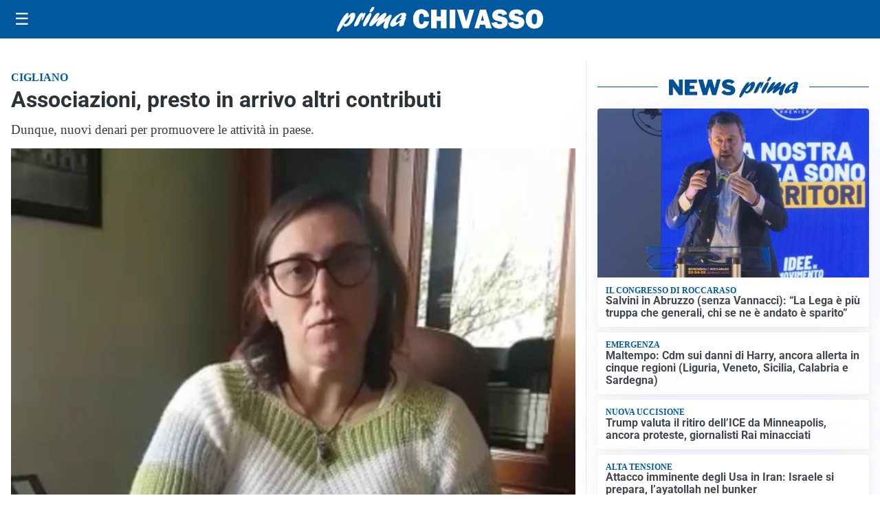

--- FILE ---
content_type: text/html; charset=utf8
request_url: https://primachivasso.it/media/my-theme/widgets/list-posts/sidebar-il-cuore-del-territorio.html?ts=29490402
body_size: 457
content:
<div class="widget-title-img"><img src="https://format.netweek.it/media/loghi/il-cuore-del-territorio.svg" alt="Logo Il Cuore del Territorio" class="widget-logo logo-light" /><img src="https://format.netweek.it/media/loghi/il-cuore-del-territorio-dark.svg" alt="Logo Dark Il Cuore del Territorio" class="widget-logo logo-dark" /></div>
<div class="widget-sidebar-featured-poi-lista">
            
                    <article class="featured">
                <a href="https://primachivasso.it/iniziative/totobeauty-volata-finale/">
                                            <figure><img width="480" height="300" src="https://primachivasso.it/media/2025/09/toto-1-480x300.jpg" class="attachment-thumbnail size-thumbnail wp-post-image" alt="TotoBeauty, volata finale" loading="lazy" sizes="(max-width: 480px) 480px, (max-width: 1024px) 640px, 1280px" decoding="async" /></figure>
                                        <div class="post-meta">
                                                    <span class="lancio">siamo quasi al traguardo</span>
                                                <h3>TotoBeauty, volata finale</h3>
                    </div>
                </a>
            </article>
            </div>

<div class="widget-footer"><a role="button" href="/iniziative/il-cuore-del-terriorio/" class="outline widget-more-button">Altre notizie</a></div>